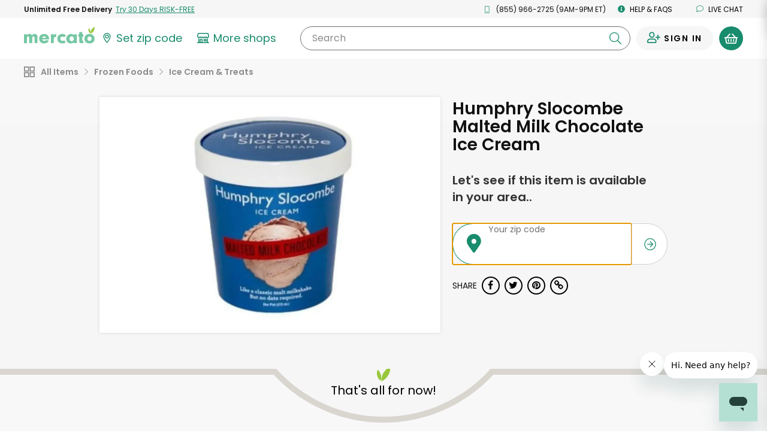

--- FILE ---
content_type: text/javascript; charset=utf-8
request_url: https://app.link/_r?sdk=web2.86.5&branch_key=key_live_liL7hNRh8FTUO0iejnxJbgefDEn2mfaq&callback=branch_callback__0
body_size: 74
content:
/**/ typeof branch_callback__0 === 'function' && branch_callback__0("1545959807239906041");

--- FILE ---
content_type: application/javascript
request_url: https://dye1fo42o13sl.cloudfront.net/static/builds/20260130195143_1a0ff116/scripts-built/util/local-storage-test.js
body_size: -153
content:
define([],function(){});